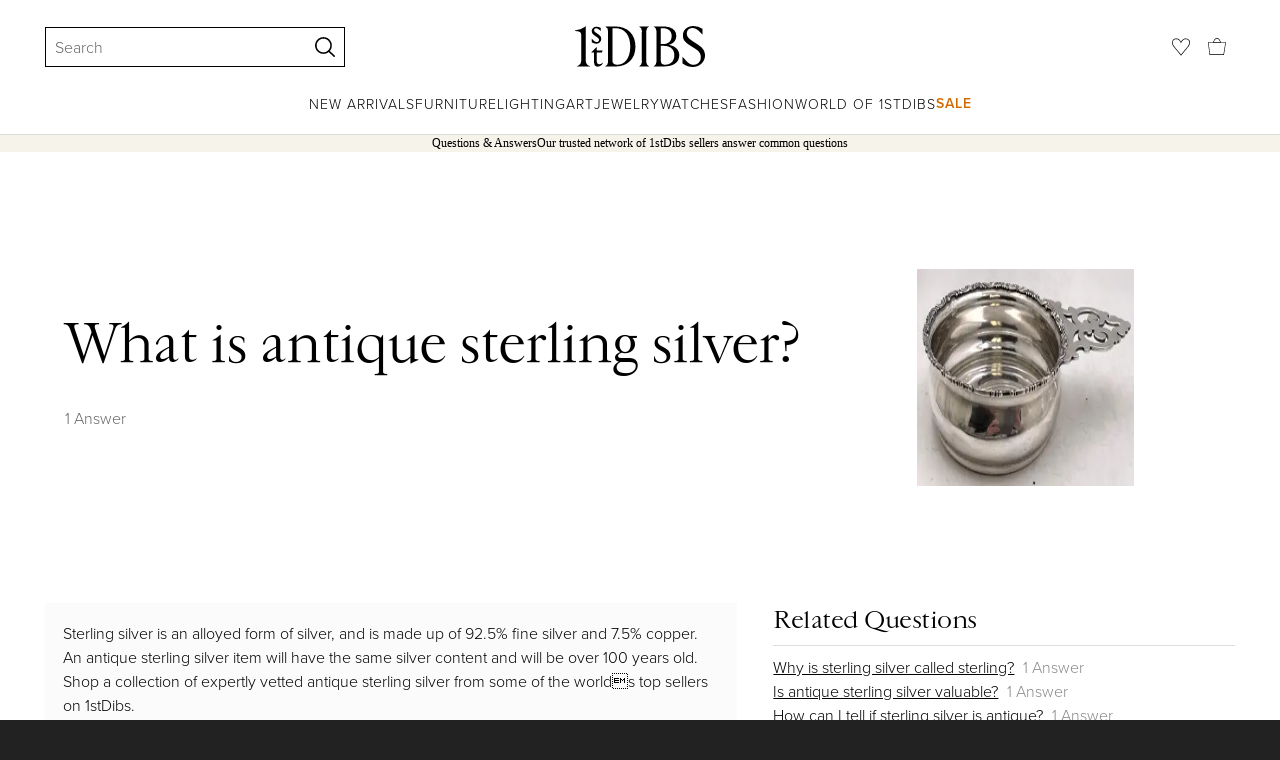

--- FILE ---
content_type: text/css
request_url: https://a.1stdibscdn.com/dist/app-buyer-misc/question.543.0.0.bc6f9308668402fa.css
body_size: 946
content:
._dbe8b7e{background-color:#f6f3eb;justify-content:center;align-items:center;display:flex}._123c3340{text-align:center;display:flex}@media (width>=1025px){._123c3340{align-items:baseline;padding:27px}}@media (width<=1024px){._123c3340{flex-direction:column;padding:18px}}@media (width>=1025px){._ec77358d{letter-spacing:-.5px;font-family:Cardinal Classic Short,Georgia,"serif";font-size:24px;font-style:normal;font-weight:400;line-height:1.4}._ec77358d:after{content:"";vertical-align:middle;border-right:1px solid #ddd;height:18px;margin:0 18px;display:inline-block}}@media (width<=1024px){._ec77358d{letter-spacing:-.5px;margin-bottom:9px;font-family:Cardinal Classic Short,Georgia,"serif";font-size:20px;font-style:normal;font-weight:400;line-height:1.4}}@media (width>=1025px){._f21455ab{letter-spacing:0;font-family:Cardinal Classic Short,Georgia,"serif";font-size:20px;font-style:italic;font-weight:400;line-height:1.4}}@media (width<=1024px){._f21455ab{letter-spacing:0;font-family:Cardinal Classic Short,Georgia,"serif";font-size:16px;font-style:italic;font-weight:400;line-height:1.4}}._704c81db{align-items:center;margin-top:18px;font-family:proxima-nova,Helvetica Neue,helvetica,arial,"sans-serif";font-size:16px;font-weight:300;display:flex}._5d095655{flex-direction:column;display:flex}._fd5b54b0,._ec136feb{object-fit:contain;background:#fff;border-radius:50%;width:50px;height:50px;margin-right:18px}._ec136feb{color:#fff;background:#000;padding:9px}._25e26a7{grid-area:answers}._4c5d9648{background:#fbfbfb;align-self:start;margin-bottom:18px;padding:18px;font-family:proxima-nova,Helvetica Neue,helvetica,arial,"sans-serif";font-size:16px;font-weight:300}._4c5d9648:only-child,._4c5d9648:last-child{margin-bottom:0}._82cf8175,._82cf8175>p{color:#000}._13b4831a{flex-direction:column;grid-area:relatedQuestions;display:flex}@media (width<=1024px){._d975548{background-color:#f3f3f3;width:100vw;height:9px;margin:18px 0;position:relative;left:calc(50% - 50vw)}}._f8082ea4{letter-spacing:-.5px;border-bottom:1px solid #ddd;padding-bottom:9px;font-family:Cardinal Classic Short,Georgia,"serif";font-size:24px;font-style:normal;font-weight:400;line-height:1.4}@media (width<=1024px){._f8082ea4{border-bottom:none}}._551c863b{margin:0 0 18px;padding:9px 0;list-style:none}@media (width>=1025px){._616820c8{flex-wrap:wrap;align-items:baseline;padding:9px 0 0;display:flex}}@media (width<=1024px){._616820c8{border-bottom:1px solid #ddd;padding:18px 0}._616820c8:last-child{border-bottom:none;padding-bottom:0}}._409ecd28{flex-wrap:wrap;align-items:baseline;text-decoration:none;display:flex}@media (width<=1024px){._409ecd28{flex-flow:column}}._2a8b9d88,._47319b16{font-family:proxima-nova,Helvetica Neue,helvetica,arial,"sans-serif";font-size:16px;font-weight:300}._2a8b9d88{margin-right:9px;text-decoration:underline}@media (width<=1024px){._2a8b9d88{margin-bottom:9px;font-family:proxima-nova,Helvetica Neue,helvetica,arial,"sans-serif";font-size:16px;font-weight:600;text-decoration:none}}._47319b16{color:#888;text-decoration:none}@media (width<=1024px){._47319b16{text-decoration:underline}}._a1422d2e{align-self:start}@media (width<=1024px){._a1422d2e{align-self:center}}._b513f9a0{grid-column:1/3}@media (width<=1024px){._b513f9a0{grid-column:1}._d076ad32{background-color:#f3f3f3;width:100vw;height:9px;margin:18px 0;position:relative;left:calc(50% - 50vw)}}._8a3d4ec6{display:grid}._19a4ee14{letter-spacing:-.5px;font-family:Cardinal Classic Short,Georgia,"serif";font-size:24px;font-style:normal;font-weight:400;line-height:1.4}._7cf41813{grid-gap:18px;grid-template-columns:repeat(6,1fr);margin-bottom:27px;display:grid;overflow-x:auto}._d1c0c927{width:200px}._234dbacf{justify-self:center}._c27e45b3{width:100vw;position:relative;left:calc(50% - 50vw)}._42656e8b{width:calc(100% - 72px);width:calc(100% - 2*var(--sassy-layout-offset));max-width:1440px}@media (width<=1024px){._42656e8b{flex-direction:column-reverse;width:100%;margin:18px 0 0}}@media (width>=1025px){._42656e8b{background:#aabeb9;height:400px}._9bff7be2{width:100%;padding:54px}}._ea912adf:before{content:"";background:#fff;border-radius:50%;width:325px;height:325px;position:absolute}@media (width<=1024px){._ea912adf:before{width:250px;height:250px}._ea912adf{background:#aabeb9;padding:27px}}@media (width>=1025px){._ea912adf{width:40%}}._ba19ed4c{width:325px;height:325px}@media (width<=1024px){._ba19ed4c{width:250px;height:250px;padding:45px}}._979c2367{width:calc(100% - 72px);width:calc(100% - 2*var(--sassy-layout-offset));grid-gap:36px;grid-template-columns:3fr 2fr;grid-template-areas:"answers relatedQuestions""related_items related_items""seller_items seller_items";max-width:1440px;margin:0 auto;display:grid}@media (width<=1024px){._979c2367{grid-gap:0;grid-template-columns:100%;grid-template-areas:"answers""related_items""seller_items""relatedQuestions"}._574107fa{letter-spacing:-.5px;margin:0 0 18px;font-family:Cardinal Classic Short,Georgia,"serif";font-size:24px;font-style:normal;font-weight:400;line-height:1.4}._b45c4c6b{color:#000;font-family:proxima-nova,Helvetica Neue,helvetica,arial,"sans-serif";font-size:14px;font-weight:300}}
/*# sourceMappingURL=question.543.0.0.bc6f9308668402fa.css.map*/